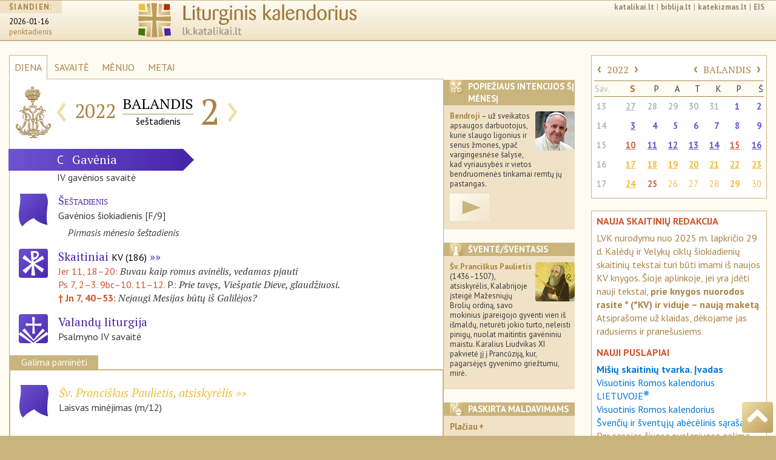

--- FILE ---
content_type: text/html; charset=UTF-8
request_url: https://lk.katalikai.lt/2022/04/02
body_size: 10555
content:
<!DOCTYPE html>
<html lang="lt">
  <head>
    <!-- Required meta tags always come first -->
    <base href="https://lk.katalikai.lt/">
    <meta charset="utf-8">
    <meta name="viewport" content="width=device-width, initial-scale=1, shrink-to-fit=no">
    <meta http-equiv="x-ua-compatible" content="ie=edge">
    <meta name="apple-mobile-web-app-capable" content="yes">
    <meta name="mobile-web-app-capable" content="yes">
    <meta name="apple-mobile-web-app-status-bar-style" content="black-translucent">
	<link rel="manifest" href="/manifest.json">

	<title>LK.katalikai.lt</title>
    <link href="project/liturginis-kalendorius.ico" rel="shortcut icon" type="image/x-icon">
    <link rel="icon" type="image/png" href="lk_icon16x16.png" sizes="16x16">
     <link rel="icon" type="image/png" href="lk_icon32x32.png" sizes="32x32">
     <link rel="icon" type="image/png" href="lk_icon36x36.png" sizes="36x36">
     <link rel="icon" type="image/png" href="lk_icon48x48.png" sizes="48x48">
     <link rel="icon" type="image/png" href="lk_icon72x72.png" sizes="72x72">
     <link rel="icon" type="image/png" href="lk_icon96x96.png" sizes="96x96">
    <link rel="apple-touch-icon" href="lk_icon120x120.png" />
	<link rel="apple-touch-icon" href="lk_icon152x152.png"  sizes="152x152" />
	<link rel="apple-touch-icon" href="lk_icon167x167.png" sizes="167x167" />
	<link rel="apple-touch-icon" href="lk_icon180x180.png" sizes="180x180" />
	<link rel="icon" type="image/png" href="lk_icon128x128.png" sizes="128x128" />
	<link rel="icon" type="image/png" href="lk_icon144x144.png" sizes="144x144" />
	<link rel="icon" type="image/png" href="lk_icon192x192.png" sizes="192x192" />
	<link rel="icon" type="image/png" href="lk_icon196x196.png" sizes="196x196" />
    <link rel="icon" type="image/png" href="lk_icon228x228.png" sizes="228x228">
   <meta name="msapplication-square310x310logo" content="lk_icon310x310.png">
    <!--link href="project/liturginis-kalendorius.ico" rel="shortcut icon" type="image/x-icon"-->
	<link href='https://fonts.googleapis.com/css?family=PT+Sans:400,400italic,700,700italic|PT+Sans+Narrow:400,700|PT+Serif:400,400italic,700,700italic&subset=latin-ext' rel='stylesheet' type='text/css'>

	<!-- Bootstrap CSS -->
    <link rel="stylesheet" href="vendor/bs4/css/bootstrap.css">   
    <link rel="stylesheet" href="vendor/font-awesome/css/font-awesome.min.css">
	<link rel="stylesheet" href="project/css/lkalendorius.css">
    <link rel="canonical" href="https://lk.katalikai.lt" />
	<style type="text/css">
	
	</style>

	<!-- Add a "gradientt" class to all your elements that have a gradient, 
and add the following override to your HTML to complete the IE9 support: -->
	<!--[if gte IE 9]
		<style type="text/css">
		.gradient {
		filter: none;
		}
	</style>
<![endif]-->
<script async src="https://www.googletagmanager.com/gtag/js?id=UA-136775479-3"></script><script>window.dataLayer = window.dataLayer || [];function gtag(){dataLayer.push(arguments);}gtag("js", new Date());gtag('config', 'UA-136775479-3');</script>
  </head>

<body>
    <div class="container-fluid all">
      <header id="top" class="header">
		<!-- cia incl_header begin -->
		
<!-- INCLUDO po incl_header pradzia -->

        <div class="container-fluid">
            <div class="row">

		<div class="hidden-xs-down col-sm-2">
                    <div class="siandien">
                        <h5><span>ŠIANDIEN:</span></h5>
                        <p>
                            <span class="data">
                                <a href="http://lk.katalikai.lt">2026-01-16</a>
                            </span><br />
                            <span class="savdiena">penktadienis</span>
                        </p>
                    </div>
		</div>
                
		<div class="col-xs-6 col-sm-8 col-md-6">
                    <div class="logo"><a href="/"><img src="project/img/liturginis-kalendorius_logo.svg" class="img-fluid"></a></div>
		</div>
                
		<div class="col-sm-1 col-md-4 hidden-md-down">
			<div class="links"><a href="http://katalikai.lt">katalikai.lt</a>|<a href="http://biblija.lt">biblija.lt</a>|<a href="https://katekizmas.lt">katekizmas.lt</a>|<a href="http://eis.katalikai.lt">EIS</a></div>
			<div class="clearfix"></div>
			<div class="paieska"><!--<img src="project/img/paieska.svg" class="icon_small">--></div>
		</div>
		<div class="col-xs-6 col-sm-2 col-md-4 hidden-lg-up">
			<!--<nav class="nav_header"><a href="" class="rudas kampai4">≡</a></nav>-->

<!-- Navigation pjd-->
		<!--<a id="menu-toggle" href="#" class="btn btn-meniu btn-lg toggle"><i class="fa fa-bars">≡</i></a>-->
			<nav class="nav_header"><a id="menu-toggle" href="#" class="rmeniu rudas kampai4 toggle" alt="meniu" title="meniu"><img class="icon_size" src="project/img/meniu-i.svg"></a></nav>
			<nav id="sidebar-wrapper">
				<ul class="sidebar-nav">
				<!--<a id="menu-close" href="#" class="btn btn-meniua btn-lg pull-right toggle">x<i class="fa fa-times"></i></a>-->
				<a id="menu-close" href="#" class="rmeniu_close rudas kampai4 pull-right toggle"><img class="icon_size" src="project/img/isjungti.svg" alt="Išjungti meniu" title="Išjungti meniu"></a>
				<li class="sidebar-brand">
				<a href="http://lk.katalikai.lt"  onclick = $("#menu-close").click(); >lk.katalikai.lt/siandien</a>
				</ul>

<!-- sidebar-nav_r  begin-->
		
            <div class="sidebar-nav_r">

		<div class="paieska"><!--<img src="project/img/paieska.svg" class="icon_small">--></div>
                
                <div id="calendar_place_side">
                </div>

		<h5 class="media-heading"><a  class="toggle-me" data-toggle="collapse" href="#liturginis-kalendorius-r" aria-expanded="false" aria-controls="liturginis-kalendorius-r"><img class="rudas kampai4 icon_media pull-left" src="project/img/lit-kalendorius-i.svg" alt="Apie liturginį katalikų kalendorių" title="Apie liturginį katalikų kalendorių. Įvadas"> Liturginis kalendorius</a></h5>
		<div class="collapse" id="liturginis-kalendorius-r">
			<ul class="nav">
				<li class="nav-item"><a class="nav-link" href="/lkalendorius/ivadas" onclick = $("#menu-close").click(); >Įvadas</a></li>
				<li class="nav-item"><a class="nav-link active" href="/lkalendorius/vrk_lt">Visuotinis Romos kalendorius LIETUVOJE</a></li>
				<li class="nav-item"><a class="nav-link" href="/lkalendorius/vrk">Visuotinis Romos kalendorius</a></li>
				<li class="nav-item"><a class="nav-link" href="/lkalendorius/kilnojamos-sventes">Kilnojamų švenčių lentelė</a></li>
                 <li class="nav-item"><a class="nav-link" href="/lkalendorius/dienu-pirmumo-lentele">Liturginių dienų pirmumo lentelė</a></li>
				<li class="nav-item"><a class="nav-link" href="/lkalendorius/maldavimu-dienos">Paskirtosios maldavimų dienos Lietuvoje</a></li>
				<li class="nav-item"><a class="nav-link" href="/lkalendorius/metai">Šventieji ir paskirtieji metai</a></li>
			</ul>
		</div><!-- .collapse end -->

		<div class="clearfix"></div>

		<h5 class="media-heading"><a class="toggle-me" data-toggle="collapse" href="#sventieji-r" aria-expanded="false" aria-controls="sventieji-r"><img class="rudas kampai4 icon_media pull-left" src="project/img/sventieji-i.svg" alt="Apie šventes ir šventuosius" title="Apie šventes ir šventuosius"> Šventės ir šventieji</a><br></h5>
		<div class="collapse" id="sventieji-r">
			<ul class="nav">
				<li class="nav-item"><a class="nav-link" href="/svent/abc"  onclick = $("#menu-close").click(); >Abėcėlinis sąrašas</a></li>
			</ul>
		</div><!-- .collapse end -->

		<div class="clearfix"></div>

		<hr class="linija">

		<h5 class="media-heading"><a class="toggle-me" data-toggle="collapse" href="#svetaine-r" aria-expanded="false" aria-controls="svetaine-r"><img class="rudas kampai4 icon_media pull-left" src="project/img/apie-svetaine.svg" alt="Apie svetainę. Projekto eiga" title="Apie svetainę. Projekto eiga"> Apie svetainę</a></h5>
		<div class="collapse" id="svetaine-r">
			<ul class="nav">
				<li class="nav-item"><a class="nav-link" href="/eiga" onclick = $("#menu-close").click(); >Projekto eiga</a></li>
				<li class="nav-item"><a class="nav-link" href="/santrumpos">Santrumpos ir ženklai</a></li>
				<li class="nav-item"><a class="nav-link" href="/puslapio-schema">Puslapio schema</a></li>
				<li class="nav-item"><a class="nav-link" href="/kurejai">Kūrėjai ir bendradarbiai</a></li>
				<li class="nav-item"><a class="nav-link" href="/remejai">Rėmėjai</a></li>
				<li class="nav-item"><a class="nav-link" href="/saltiniai-teises">Šaltiniai ir autorinės teisės</a></li>
				<li class="nav-item"><a class="nav-link" href="/logo">Svetainės logo</a></li>
			</ul>
		</div><!-- .collapse end -->

		<div class="clearfix"></div>

		<h5 class="media-heading"><a class="toggle-me" data-toggle="collapse" href="#leidiniai-r" aria-expanded="false" aria-controls="leidiniai-r"><img class="rudas kampai4 icon_media pull-left" src="project/img/bibliografija-i.svg" alt="Liturginiai leidiniai" title="Liturginiai leidiniai"> Liturginiai leidiniai</a></h5>
		<div class="collapse" id="leidiniai-r">
					<ul class="nav">
                        <li class="nav-item"><a class="nav-link" href="/leidiniai/misiolai" onclick = $("#menu-close").click(); >Mišiolai ir mišiolėliai</a></li>
						<li class="nav-item"><a class="nav-link" href="/leidiniai/apeigynai">Apeigynai</a></li>
						<li class="nav-item"><a class="nav-link" href="/leidiniai/brevijoriai">Brevijoriai</a></li>
						<li class="nav-item"><a class="nav-link" href="/leidiniai/maldynai">Maldynai</a></li>
						<li class="nav-item"><a class="nav-link" href="/leidiniai/giesmynai">Giesmynai</a></li>
						<li class="nav-item"><a class="nav-link" href="/leidiniai/kalendoriai">Kalendoriai</a></li>
						<li class="nav-item"><a class="nav-link" href="/leidiniai/vaikams">Periodinė ir vaikų literatūra</a></li>
						<li class="nav-item"><a class="nav-link" href="/leidiniai/lotynu">Pavyzdiniai leidimai lotynų kalba</a></li>
					</ul>
		</div><!-- .collapse end -->

		<div class="clearfix"></div>

		<h5 class="media-heading"><a class="toggle-me" data-toggle="collapse" href="#pagalba-r" aria-expanded="false" aria-controls="pagalba-r"><img class="rudas kampai4 icon_media pull-left" src="project/img/pagalba.svg" alt="Pagalba" title="Pagalba"> Pagalba</a></h5>
		<div class="collapse" id="pagalba-r">
			<ul class="nav">
				<li class="nav-item"><a class="nav-link" href="/pagalba/kaip-nurodyti" onclick = $("#menu-close").click(); >Kaip daryti nuorodas</a></li>
				<!--<li class="nav-item"><a class="nav-link" href="/index.php?id=27">Ką ir kaip įterpti savo svetainėje</a></li>-->
				<li class="nav-item"><a class="nav-link" href="/pagalba/senos-lenteles">Senosios skaitinių mėnesinės lentelės</a></li>
				<li class="nav-item"><a class="nav-link" href="/pagalba/bibliografija">Lietuvių bibliografija</a></li>
				<li class="nav-item"><a class="nav-link" href="/pagalba/saltiniai-internete">Šaltiniai internete</a></li>
			</ul>
		</div><!-- .collapse end -->

		<div class="clearfix"></div>

	      </div><!-- sidebar-nav_r end -->

    </nav><!-- #sidebar-wrapper end -->

<!-- Navigation pjd end-->

	      </div><!--- kolonele -->

	    </div><!-- row end -->
	 </div><!-- .container-fluid -->
<!-- INCLUDO incl_header end -->	    <!-- cia incl_header end -->
	  </header>

   <section class="dinamic dienaw">

	<div class="row">

	  <div class="col-xs-12 col-sm-8 col-lg-7">

		<ul class="dinamic_meniu nav nav-tabs">
			<li class="nav-item">
				<a class="nav-link active" href="/">DIENA</a>
			</li>
			<li class="nav-item">
				<a class="nav-link" href="/savaite">SAVAITĖ</a>
			</li>
			<li class="nav-item">
				<a class="nav-link" href="/menuo">MĖNUO</a>
			</li>
			<li class="nav-item">
				<a class="nav-link" href="/metai">METAI</a>
			</li>
			<li class="nav-item menesiukas">
				<a class="nav-link" href="#"><img src="project/img/menesiukas.svg" class="icon_xxs"></a>
			</li>
		</ul>

            <div class="remelis">

            <div class="datos_juosta">

                <div class="media">
                    <div class="media-left">
                        <div class="metu-icon_size"><div id="dedicated_carousel" class="carousel slide" data-ride="carousel" data-interval="2200"><div class="carousel-inner" role="listbox"><div class="carousel-item active"><img class="media-object metu-icon_size" src="project/img/paskirta/svc-marija.png" alt="Pirmąjį mėnesio šeštadienį – pamaldos Švč. M. Marijos garbei" title="Pirmąjį mėnesio šeštadienį – pamaldos Švč. M. Marijos garbei" /></div></div></div></div>                            <!--<img class="media-object metu-icon_size" border="0" src="" alt="" title="">-->
                    </div>
                    <div class="media-body">
                        <table class="table_dinamic_data">
                            <tr>
                                <td>
                                    <div class="dinamic_nav"><a href="/2022/04/01">‹</a></div>
                                </td>
                                <td class="paraste_left"><div class="dinamic_metai">2022</div></td>
                                <td class="paraste_left paraste_right"><div class="dinamic_menuo">BALANDIS</div>
                                    <div class="dinamic_savaitesd">šeštadienis</div>
                                </td>
                                <td class="paraste_right"><div class="dinamic_diena datos_parastes">2</div></td>
                                <td>
                                    <div class="dinamic_nav"><a href="/2022/04/03">›</a></div>
                                </td>
                            </tr>
                        </table>
                    </div>
                </div><!-- .media end -->

            </div><!-- datos_juosta end -->

            <!-- ikoneliu_juosta reponsive -->
            <div class="ikoneliu_juosta icon_display pull-right">

			<!-- Nav tabs ikoneliu_juostai -->
			<ul class="nav nav-tabs pull-right" role="tablist">

			   				<li class="nav-item" role="presentation" ><a href="#intencijos" aria-controls="intencijos" role="tab" data-toggle="tab"><img src="project/img/intencijos-i.svg" class="rudas kampai4 icon_xs"></a></li>
			   
			   				<li class="nav-item" role="presentation"><a href="#sventasis" aria-controls="sventasis" role="tab" data-toggle="tab"><img src="project/img/sventasis-i.svg" class="rudas kampai4 icon_xs"></a></li>
			   				
				<!--<li class="nav-item" role="presentation"><a href="#sventieji" aria-controls="sventieji" role="tab" data-toggle="tab"><img src="project/img/sventieji-i.svg" class="rudas kampai4 icon_xs"></a></li>-->

			   				<li class="nav-item" role="presentation"><a href="#maldavimai" aria-controls="maldavimai" role="tab" data-toggle="tab"><img src="project/img/maldavimai-i.svg" class="rudas kampai4 icon_xs"></a></li>
			                                   
                                                                
                                				<li class="nav-item" role="presentation"><a href="#eilinis" aria-controls="eilinis" role="tab" data-toggle="tab"><img src="project/img/lit-kalendorius-i.svg" class="violetas kampai4 icon_xs"></a></li>
                                				<li class="nav-item" role="presentation" class="active"><a href="#close_min" aria-controls="close_min" role="tab" data-toggle="tab"><img src="project/img/isjungti.svg" class="rusvai kampai4 icon_xs"></a></a></li>
			</ul>
			<div class="clearfix"></div>
			<!-- Tab panes ikoneliu_juostai -->
			<div class="tab-content">
			
							<div role="tabpanel" class="tab-pane" id="intencijos">
					<div class="rudai"><img src="project/img/intencijos-i.svg" class="lipd_icon icon_xs rudas kampai4" /><h4>Popiežiaus intencijos šį mėnesį</h4></div>

					<p><img class="kampai4 lipd_foto" src="project/img/popieziaus_malda2.jpg" align="right"><strong>Bendroji</strong> – už sveikatos apsaugos darbuotojus, kurie slaugo ligonius ir senus žmones, ypač vargingesnėse šalyse, kad vyriausybės ir vietos bendruomenės tinkamai remtų jų pastangas. </p>

<p><a class="video-link" href="https://youtu.be/89Nhx1CTQek" target="_blank"><img src="project/img/logo/video1.png" align=""></a></p>
				</div>
			
                            				<div role="tabpanel" class="tab-pane" id="sventasis">
                                    <div class="rudai">
                                        <img src="project/img/sventasis-i.svg" class="lipd_icon icon_xs rudas kampai4" /><h4>Šventė/šventasis</h4>
                                    </div>
                                    <div class="saint_cel_description"><p><a class="img_dr" href="#_d"><img class="kampai4 lipd_foto" src="project/img/sv/04-02_pranciskus-paulietis.jpg"><span><img src="project/img/sv/04-02_pranciskus-paulietis_d.jpg">Šv. Pranciškus Paulietis (1436–1507)</span></a></p>
<p><strong>Šv. Pranciškus Paulietis</strong> (1436–1507), atsiskyrėlis, Kalabrijoje įsteigė Mažesniųjų Brolių ordiną, savo mokinius įpareigojo gyventi vien iš išmaldų, neturėti jokio turto, neleisti pinigų, nuolat maitintis gavėniniu maistu. Karalius Liudvikas XI pakvietė jį į Prancūziją, kur, pagarsėjęs gyvenimo griežtumu, mirė.</p></div>				</div>
                            
				<!--<div role="tabpanel" class="tab-pane" id="sventieji">
					<div class="rudai"><img src="project/img/sventieji-i.svg" class="lipd_icon icon_xs rudas kampai4" /><h4>Dienos šventieji</h4></div>
					<h5>Gegužė</h5>
					<ol class="men_sventieji" start="1">
						<li>Šv. Petras Sebastietis, vysk. (†391)<br />
						Julijonas ir Bazilė, kankiniai († apie 305).</li>
						<li>Šv.Joakimas ir Ona</li>
					</ol>
				</div>-->
							<div role="tabpanel" class="tab-pane" id="maldavimai">
                    <div class="rudai"><img src="project/img/maldavimai-i.svg" class="lipd_icon icon_xs rudas kampai4" /><h4>Paskirta maldavimams</h4></div>

					<p><b>Pirmasis mėnesio šeštadienis</b><br /><p><img class="lipp65_foto kampai4" src="project/img/paskirta/svc-marija.png" align="right"></p>
<p>Pirmąjį mėnesio šeštadienį kalbama <a href="http://katalikai.lt/index.php?id=180">Švč. Mergelės Marijos litanija (LM, 262) ir Pasiaukojimo malda („Marija, galingoji Mergele...“)</a>.</p>
<div class="clearfix"></div></p>
				</div>
			                                
                                                                
				<div role="tabpanel" class="tab-pane" id="eilinis">
                     <div class="violetai"><img src="project/img/lit-kalendorius-i.svg" class="lipd_icon icon_xs violetas kampai4" /><h4>Gavėnia&nbsp;&nbsp;&nbsp;&nbsp;&nbsp;&nbsp;&nbsp;</h4></div>                                    
                     <p>„Gavėnia skirta pasirengti Velykoms. Todėl gavėnios liturgija tiek Krikštui palaipsniui besiruošiančius katechumenus, tiek Krikštą prisimenančius bei atgailaujančius tikinčiuosius rengia Velykų paslapčiai švęsti. Gavėnia trunka nuo Pelenų trečiadienio iki Paskutinės Vakarienės Mišių pradžios“ (AC, 27–28).</p>				</div>
                                
                                                                
				<div role="tabpanel" class="tab-pane  active" id="close_min"></div>
			</div><!-- tab-content ikoneliu_juostai end -->

            </div><!-- ikoneliu_juosta responsive end -->

		<div class="clearfix"></div>
                
                
		<div class="laikotarpio_juosta lvioletas"><!--pvz.: lzalias-->
                    <span class="sekm_raide">C</span>
                    <span class="laikotarpis">Gavėnia&nbsp;&nbsp;&nbsp;&nbsp;&nbsp;&nbsp;&nbsp;</span>
                    <span class="siok_raide">&nbsp;</span>
		</div><!-- laikotarpio_juosta end -->

                <div class="laikotarpio_rod rod-violeta"></div><!--pvz.: rod-zalia-->

                <div class="clearfix"></div>

		<div class="savaite paraste">IV gavėnios savaitė</div>

			<!--<div class="paraste dmetas ryte"></div> -->

		<div class="dienos_lentele">

                    <!-- liturgine diena  -->
                    <div class="media">
                        <div class="media-left">
                            <!--<a href="#">-->
                            <img class="media-object icon_size violetas" src="project/img/veliavele-i.svg" alt="Liturginis šventimo pavadinimas" title="Liturginis šventimo pavadinimas">
                            <!--</a>-->
                        </div>
				
                        <div class="media-body">
                            <p class="lit-pav violeta svente ">
                                Šeštadienis                            </p>
                            <p>
                                Gavėnios šiokiadienis 
                                 [F/9]                            </p>
                            <p class="paskirtoji">Pirmasis mėnesio šeštadienis</p>
                        </div>
                    </div><!-- .media liturgine diena end -->
                    
                                        
                                        
                                        
                    <!-- skaitiniai  -->
                    <div class="media">
                        <div class="media-left">
                            <a href="/_dls/kv/abc_04gav_6.html">
                                <img class="media-object icon_size kampai4 violetas" src="project/img/skaitiniai-i.svg" alt="Liturginiai Mišių skaitiniai" title="Liturginiai Mišių skaitiniai">
                            </a>
                        </div>
                        <div class="media-body">
                            <p class="lit-pav violeta">
                                    <a href="/_dls/kv/abc_04gav_6.html">Skaitiniai <span>KV (186)</span></a>
                            </p>
                            <div class="skaitiniai">
                                    
                                                                    <p>
                                    <a href="http://biblija.lt/index.aspx?cmp=reading&doc=BiblijaRKK1998_Jer_11,18-20">Jer 11, 18–20: </a> 
                                    <span class="antrastele">Buvau kaip romus avinėlis, vedamas pjauti</span></p>
                                    
                                                                        
                                                                    <p>
                                    <a href="http://biblija.lt/index.aspx?cmp=reading&doc=BiblijaRKK1998_Ps_7,2-3.9-10.11-12">Ps 7, 2–3. 9bc–10. 11–12.</a> 
                                    P.: <span class="antrastele">Prie tavęs, Viešpatie Dieve, glaudžiuosi.</span></p>
                                    
                                                                        
                                                                    
                                                                
                                <p>                                    
                                    <b><a href="http://biblija.lt/index.aspx?cmp=reading&doc=BiblijaRKK1998_Jn_7,40-53">† Jn 7, 40–53: </a></b> 
                                    <span class="antrastele">Nejaugi Mesijas būtų iš Galilėjos?</span>
                                                                    </p>
                                    
                                                                    
                                                                
                            </div><!-- skaitiniai end -->
                            
                                                        
                            
                        </div><!-- .media-body skatiniai -->
                    </div><!-- .media skaitiniai end -->
                    

                        			<!-- valandos  -->
			<div class="media">
                            <div class="media-left">  
                                <a href="https://vl.katalikai.lt/?data=2022-04-02">                                <img class="media-object icon_size kampai4 violetas" src="project/img/psalmes-i.svg" alt="Valandų liturgija" title="Valandų liturgija">                                
                                </a>                            </div>
                            <div class="media-body">
                                <p class="lit-pav violeta">Valandų liturgija</p>
                                <p>
                                Psalmyno IV savaitė                                </p>
                            </div>
			</div><!-- .media valandos end -->
                                                
 
                        
                        </div><!-- pagr dienos_lentele end -->                                                                        
                        
                                                
                                                
                                                <div class="arba_div">
                            <h5>Galima paminėti</h5>
                          
                            <div class="dienos_lentele arba">
                                <div class="media">
                                    <div class="media-left">
                                        <a href="#">
                                        <img class="media-object icon_size violetas" src="project/img/veliavele-i.svg" alt="Liturginis šventimo pavadinimas" title="Liturginis šventimo pavadinimas">
                                        </a>
                                    </div>
                                    <div class="media-body">
                                        <p><span class="lit-pav geltona laisvas"><a class = "to_saint" href="/04-02/sv-pranciskus-paulietis">Šv. Pranciškus Paulietis, atsiskyrėlis</a></span><br />
                                        Laisvas minėjimas (m/12)</p>
                                    </div>
                                </div>                                
                            </div>
                                                </div> <!-- .arba_div end -->
                                                
                                                
                <!-- </div> dienos_lentele end -->
                
                                
          
                                    
            </div><!-- remelis end -->
	  </div><!-- pagrindine kolonele -->

	  <div class="hidden-xs-down col-sm-4 col-lg-2">
                		<div class="lipdukas kampai2 p-intencijos">
			<div class="rudai"><img src="project/img/intencijos-i.svg" class="lipd_icon icon_xs rudas kampai4" /><h4>Popiežiaus intencijos šį mėnesį</h4></div>

                        <p><img class="kampai4 lipd_foto" src="project/img/popieziaus_malda2.jpg" align="right"><strong>Bendroji</strong> – už sveikatos apsaugos darbuotojus, kurie slaugo ligonius ir senus žmones, ypač vargingesnėse šalyse, kad vyriausybės ir vietos bendruomenės tinkamai remtų jų pastangas. </p>

<p><a class="video-link" href="https://youtu.be/89Nhx1CTQek" target="_blank"><img src="project/img/logo/video1.png" align=""></a></p>		</div><!-- .lipdukas end -->
                                
                		<div class="lipdukas kampai2">
			<div class="rudai"><img src="project/img/sventasis-i.svg" class="lipd_icon icon_xs rudas kampai4" /><h4>Šventė/šventasis</h4></div>
                <div class="saint_cel_description"><p><a class="img_dr" href="#_d"><img class="kampai4 lipd_foto" src="project/img/sv/04-02_pranciskus-paulietis.jpg"><span><img src="project/img/sv/04-02_pranciskus-paulietis_d.jpg">Šv. Pranciškus Paulietis (1436–1507)</span></a></p>
<p><strong>Šv. Pranciškus Paulietis</strong> (1436–1507), atsiskyrėlis, Kalabrijoje įsteigė Mažesniųjų Brolių ordiną, savo mokinius įpareigojo gyventi vien iš išmaldų, neturėti jokio turto, neleisti pinigų, nuolat maitintis gavėniniu maistu. Karalius Liudvikas XI pakvietė jį į Prancūziją, kur, pagarsėjęs gyvenimo griežtumu, mirė.</p></div>		</div><!-- .lipdukas end -->
                

                	  	<div class="lipdukas kampai2">
			<div class="rudai">
                            <img src="project/img/maldavimai-i.svg" class="lipd_icon icon_xs rudas kampai4" /><h4>Paskirta maldavimams</h4>
                        </div>
			<h5><a class="toggle-me" data-toggle="collapse" href="#paskirtoji_diena" aria-expanded="false" aria-controls="paskirtoji_diena">Plačiau</a></h5>
				<div class="collapse" id="paskirtoji_diena">                                
                                    <p>
                                        <p><b>Pirmasis mėnesio šeštadienis</b><br /><p><img class="lipp65_foto kampai4" src="project/img/paskirta/svc-marija.png" align="right"></p>
<p>Pirmąjį mėnesio šeštadienį kalbama <a href="http://katalikai.lt/index.php?id=180">Švč. Mergelės Marijos litanija (LM, 262) ir Pasiaukojimo malda („Marija, galingoji Mergele...“)</a>.</p>
<div class="clearfix"></div></p>                                    </p>
				</div><!-- #paskirtoji_diena .collapse --> 
                                
		</div><!-- .lipdukas end -->
                
                
                                
		<div class="lipdukas kampai2">
                    <div class="violetai">
                        <img src="project/img/lit-kalendorius-i.svg" class="lipd_icon icon_xs violetas kampai4" /><h4>Gavėnia&nbsp;&nbsp;&nbsp;&nbsp;&nbsp;&nbsp;&nbsp;<!--Eilinis laikas--></h4>
                    </div>
                    <h5><a class="toggle-me" data-toggle="collapse" href="#eilinis_laikas" aria-expanded="false" aria-controls="eilinis_laikas">Plačiau</a></h5>
                    <div class="collapse" id="eilinis_laikas">                        
                        <p>„Gavėnia skirta pasirengti Velykoms. Todėl gavėnios liturgija tiek Krikštui palaipsniui besiruošiančius katechumenus, tiek Krikštą prisimenančius bei atgailaujančius tikinčiuosius rengia Velykų paslapčiai švęsti. Gavėnia trunka nuo Pelenų trečiadienio iki Paskutinės Vakarienės Mišių pradžios“ (AC, 27–28).</p>                    </div><!-- #eilinis_laikas .collapse --> 
		</div><!-- .lipdukas end -->
                
                                
		<p>&nbsp;</p>

	  </div><!-- lipdukai-visi end -->

	  <div class="hidden-md-down col-lg-3">
              
              <div id="calendar_place_main">
              <div class="menesiukas_side" id="calendar_box" data-yr-cur="2026" data-mn-cur="1" data-day-cur="16">
                  <table class="table">
               <tbody>
    
        <tr  class="acal_nav">
            <th colspan="3">
                <a href="#" id="yr_prev" class="acal_nav-r" data-yr-prev="2021" data-mn-prev="4" data-day-prev="2">‹</a>
                <a href="index.php?id=23&mt=2022&mno=4&dno=2" class="mm">2022</a>
                <a href="#" id="yr_next" class="acal_nav-r" data-yr-next="2023" data-mn-next="4" data-day-next="2">›</a>
            </th>
            <th colspan="5" style="text-align: right">
                <a href="#" id="mn_prev" class="acal_nav-r" data-yrm-prev="2022" data-mnm-prev="3" data-daym-prev="2">‹</a>
                <a href="index.php?id=22&mt=2022&mn=4&dno=2" class="mm">BALANDIS</a>
                <a href="#" id="mn_next" class="acal_nav-r" data-yrm-next="2022" data-mnm-next="5" data-daym-next="2">›</a>
            </th>
        </tr>
        <tr>
            <td class="apav asav">Sav.</th>
            <td class="apav s8"><b>S</b></th>
            <td class="apav">P</th>
            <td class="apav">A</th>
	    <td class="apav">T</th>
            <td class="apav">K</th>
            <td class="apav">P</th>
	    <td class="apav">Š</th>
        </tr><tr><th scope="row" class="asav"><a href="index.php?id=21&mt=2022&sv=13&mno=3&dno=28">13</a></th><td class="s8 kitasm"><a href="/2022/03/27" class=" rozine iskilme has-tether" data-toggle="tooltip" data-placement="left" data-html="true" class="red-tooltip" title="IV Gavėnios sekmadienis (Laetare)">27</a></td><td class=" kitasm"><a href="/2022/03/28" class=" violeta svente has-tether" data-toggle="tooltip" data-placement="left" data-html="true" class="red-tooltip" title="Pirmadienis. Gavėnios šiokiadienis">28</a></td><td class=" kitasm"><a href="/2022/03/29" class=" violeta svente has-tether" data-toggle="tooltip" data-placement="left" data-html="true" class="red-tooltip" title="Antradienis. Gavėnios šiokiadienis">29</a></td><td class=" kitasm"><a href="/2022/03/30" class=" violeta svente has-tether" data-toggle="tooltip" data-placement="left" data-html="true" class="red-tooltip" title="Trečiadienis. Gavėnios šiokiadienis">30</a></td><td class=" kitasm"><a href="/2022/03/31" class=" violeta svente has-tether" data-toggle="tooltip" data-placement="left" data-html="true" class="red-tooltip" title="Ketvirtadienis. Gavėnios šiokiadienis">31</a></td><td ><a href="/2022/04/01" class=" violeta svente has-tether" data-toggle="tooltip" data-placement="left" data-html="true" class="red-tooltip" title="Penktadienis. Gavėnios šiokiadienis">1</a></td><td ><a href="/2022/04/02" class=" violeta svente has-tether" data-toggle="tooltip" data-placement="left" data-html="true" class="red-tooltip" title="Šeštadienis. Gavėnios šiokiadienis">2</a></td></tr><tr><th scope="row" class="asav"><a href="index.php?id=21&mt=2022&sv=14&mno=4&dno=4">14</a></th><td class="s8 "><a href="/2022/04/03" class=" violeta iskilme has-tether" data-toggle="tooltip" data-placement="left" data-html="true" class="red-tooltip" title="V Gavėnios sekmadienis">3</a></td><td ><a href="/2022/04/04" class=" violeta svente has-tether" data-toggle="tooltip" data-placement="left" data-html="true" class="red-tooltip" title="Pirmadienis. Gavėnios šiokiadienis">4</a></td><td ><a href="/2022/04/05" class=" violeta svente has-tether" data-toggle="tooltip" data-placement="left" data-html="true" class="red-tooltip" title="Antradienis. Gavėnios šiokiadienis">5</a></td><td ><a href="/2022/04/06" class=" violeta svente has-tether" data-toggle="tooltip" data-placement="left" data-html="true" class="red-tooltip" title="Trečiadienis. Gavėnios šiokiadienis">6</a></td><td ><a href="/2022/04/07" class=" violeta svente has-tether" data-toggle="tooltip" data-placement="left" data-html="true" class="red-tooltip" title="Ketvirtadienis. Gavėnios šiokiadienis">7</a></td><td ><a href="/2022/04/08" class=" violeta svente has-tether" data-toggle="tooltip" data-placement="left" data-html="true" class="red-tooltip" title="Penktadienis. Gavėnios šiokiadienis">8</a></td><td ><a href="/2022/04/09" class=" violeta svente has-tether" data-toggle="tooltip" data-placement="left" data-html="true" class="red-tooltip" title="Šeštadienis. Gavėnios šiokiadienis">9</a></td></tr><tr><th scope="row" class="asav"><a href="index.php?id=21&mt=2022&sv=15&mno=4&dno=11">15</a></th><td class="s8 "><a href="/2022/04/10" class=" raudona iskilme has-tether" data-toggle="tooltip" data-placement="left" data-html="true" class="red-tooltip" title="Kristaus Kančios (Verbų) sekmadienis. Iškilmė">10</a></td><td ><a href="/2022/04/11" class=" violeta iskilme has-tether" data-toggle="tooltip" data-placement="left" data-html="true" class="red-tooltip" title="Didysis Pirmadienis. Didžiosios savaitės šiokiadienis">11</a></td><td ><a href="/2022/04/12" class=" violeta iskilme has-tether" data-toggle="tooltip" data-placement="left" data-html="true" class="red-tooltip" title="Didysis Antradienis. Didžiosios savaitės šiokiadienis">12</a></td><td ><a href="/2022/04/13" class=" violeta iskilme has-tether" data-toggle="tooltip" data-placement="left" data-html="true" class="red-tooltip" title="Didysis Trečiadienis. Didžiosios savaitės šiokiadienis">13</a></td><td ><a href="/2022/04/14" class=" violeta iskilme has-tether" data-toggle="tooltip" data-placement="left" data-html="true" class="red-tooltip" title="Didysis Ketvirtadienis. Didžiosios savaitės šiokiadienis">14</a></td><td ><a href="/2022/04/15" class=" raudona iskilme has-tether" data-toggle="tooltip" data-placement="left" data-html="true" class="red-tooltip" title="Didysis Penktadienis. Didžiojo Tridienio penktadienis">15</a></td><td ><a href="/2022/04/16" class=" violeta iskilme has-tether" data-toggle="tooltip" data-placement="left" data-html="true" class="red-tooltip" title="Didysis Šeštadienis. Didžiojo Tridienio šeštadienis">16</a></td></tr><tr><th scope="row" class="asav"><a href="index.php?id=21&mt=2022&sv=16&mno=4&dno=18">16</a></th><td class="s8 "><a href="/2022/04/17" class=" geltona iskilme has-tether" data-toggle="tooltip" data-placement="left" data-html="true" class="red-tooltip" title="Viešpaties Jėzaus Kristaus Prisikėlimas (Velykos). Iškilmė">17</a></td><td ><a href="/2022/04/18" class=" geltona iskilme has-tether" data-toggle="tooltip" data-placement="left" data-html="true" class="red-tooltip" title="Velykų antroji diena. Velykų aštuondienio šiokiadienis">18</a></td><td ><a href="/2022/04/19" class=" geltona iskilme has-tether" data-toggle="tooltip" data-placement="left" data-html="true" class="red-tooltip" title="Velykų trečioji diena. Velykų aštuondienio šiokiadienis">19</a></td><td ><a href="/2022/04/20" class=" geltona iskilme has-tether" data-toggle="tooltip" data-placement="left" data-html="true" class="red-tooltip" title="Velykų ketvirtoji diena. Velykų aštuondienio šiokiadienis">20</a></td><td ><a href="/2022/04/21" class=" geltona iskilme has-tether" data-toggle="tooltip" data-placement="left" data-html="true" class="red-tooltip" title="Velykų penktoji diena. Velykų aštuondienio šiokiadienis">21</a></td><td ><a href="/2022/04/22" class=" geltona iskilme has-tether" data-toggle="tooltip" data-placement="left" data-html="true" class="red-tooltip" title="Velykų šeštoji diena. Velykų aštuondienio šiokiadienis">22</a></td><td ><a href="/2022/04/23" class=" geltona iskilme has-tether" data-toggle="tooltip" data-placement="left" data-html="true" class="red-tooltip" title="Velykų septintoji diena. Velykų aštuondienio šiokiadienis">23</a></td></tr><tr><th scope="row" class="asav"><a href="index.php?id=21&mt=2022&sv=17&mno=4&dno=25">17</a></th><td class="s8 "><a href="/2022/04/24" class=" geltona iskilme has-tether" data-toggle="tooltip" data-placement="left" data-html="true" class="red-tooltip" title="II Velykų sekmadienis – Atvelykis (Dievo Gailestingumo sekmadienis)">24</a></td><td ><a href="/2022/04/25" class=" raudona svente has-tether" data-toggle="tooltip" data-placement="left" data-html="true" class="red-tooltip" title="Šv. Morkus, evangelistas. Šventė">25</a></td><td ><a href="/2022/04/26" class=" geltona  has-tether" data-toggle="tooltip" data-placement="left" data-html="true" class="red-tooltip" title="Antradienis. Velykų laiko šiokiadienis">26</a></td><td ><a href="/2022/04/27" class=" geltona  has-tether" data-toggle="tooltip" data-placement="left" data-html="true" class="red-tooltip" title="Trečiadienis. Velykų laiko šiokiadienis">27</a></td><td ><a href="/2022/04/28" class=" geltona  has-tether" data-toggle="tooltip" data-placement="left" data-html="true" class="red-tooltip" title="Ketvirtadienis. Velykų laiko šiokiadienis">28</a></td><td ><a href="/2022/04/29" class=" geltona svente has-tether" data-toggle="tooltip" data-placement="left" data-html="true" class="red-tooltip" title="Šv. Kotryna Sienietė, mergelė, Bažnyčios mokytoja, Europos globėja. Šventė">29</a></td><td ><a href="/2022/04/30" class=" geltona  has-tether" data-toggle="tooltip" data-placement="left" data-html="true" class="red-tooltip" title="Šeštadienis. Velykų laiko šiokiadienis">30</a></td></tr></tbody></table>              </div>
              </div>

		<aside class="aside">
	      <!-- cia incl_aside begin -->
			
<!-- INCLUDO incl_aside pradzia -->

		<div class="aktualijos_side">

            <h6><b style="color:#d1542a">NAUJA SKAITINIŲ REDAKCIJA </b></h6>
            <p>LVK nurodymu nuo 2025 m. lapkričio 29 d. Kalėdų ir Velykų ciklų šiokiadienių skaitinių tekstai turi būti imami iš naujos KV knygos. Šioje aplinkoje, jei yra įdėti nauji tekstai, <b>prie knygos nuorodos rasite * (*KV) ir viduje – naują maketą</b>. Atsiprašome už klaidas, dėkojame jas radusiems ir pranešusiems.</p>

			<h6><b style="color:#d1542a">NAUJI PUSLAPIAI</b></h6>
            <p><a href="/skaitiniai/ivadas"><b>Mišių skaitinių tvarka. Įvadas</b></a><br />
            <a href="/lkalendorius/vrk_lt">Visuotinis Romos kalendorius LIETUVOJE<sup>❋</sup></a><br />
            <a href="/lkalendorius/vrk">Visuotinis Romos kalendorius</a><br /> 
            <a href="/svent/abc">Švenčių ir šventųjų abėcėlinis sąrašas</a><br>
            Per sąsajas šiuose puslapiuose galima patekti į konkrečiai šventei ar šventajam skirtą puslapį, pvz. <a href="/09-08/svc-marijos-gimimas">Švč . M. Marijos Gimimas</a>.</p>
            <h6><b>PRADEDANTIEMS</b></h6>
			<p>Naršyti galima <b>2000-01-01 iki 2037-01-01</b>.<br />
			Išsamiai apie dienos liturgiją – DIENOS puslapyje. Kitos lentelės skirtos apžvalgai.<br />
			Jums gali praversti <a href="/puslapio-schema">LK dienos puslapio schema</a>.</p> 
		
		</div>
		<nav class="nav_side">
		
			<div class="media">
				<div class="media-left">
					<a href="#">
				    <img class="media-object rudas kampai4 nav_icon img-fluid" src="project/img/lit-kalendorius-i.svg" alt="Apie liturginį katalikų kalendorių" title="Apie liturginį katalikų kalendorių. Įvadas">
					</a>
				</div>
				<div class="media-body">
					<h5 class="media-heading"><a  class="toggle-me" data-toggle="collapse" href="#liturginis-kalendorius" aria-expanded="false" aria-controls="liturginis-kalendorius">Liturginis kalendorius</a></h5>
					<div class="collapse" id="liturginis-kalendorius">
					<ul class="nav">
						<li class="nav-item"><a class="nav-link" href="/lkalendorius/ivadas">Įvadas</a></li>
						<li class="nav-item"><a class="nav-link active" href="/lkalendorius/vrk_lt">Visuotinis Romos kalendorius LIETUVOJE</a></li>
						<li class="nav-item"><a class="nav-link" href="/lkalendorius/vrk">Visuotinis Romos kalendorius</a></li>
						<li class="nav-item"><a class="nav-link" href="/lkalendorius/kilnojamos-sventes">Kilnojamų švenčių lentelė</a></li>
						<li class="nav-item"><a class="nav-link" href="/lkalendorius/dienu-pirmumo-lentele">Liturginių dienų pirmumo lentelė</a></li>
                        <li class="nav-item"><a class="nav-link" href="/lkalendorius/maldavimu-dienos">Paskirtosios maldavimų dienos Lietuvoje</a></li>
						<li class="nav-item"><a class="nav-link" href="/lkalendorius/metai">Šventieji ir paskirtieji metai</a></li>
					</ul>
					</div>
				</div>
			</div><!-- .media end -->

			<div class="media">
				<div class="media-left">
					<a href="#">
				    <img class="media-object rudas kampai4 nav_icon img-fluid" src="project/img/sventieji-i.svg" alt="Apie šventes ir šventuosius" title="Apie šventes ir šventuosius. Įvadas">
					</a>
				</div>
				<div class="media-body">
					<h5 class="media-heading"><a class="toggle-me" data-toggle="collapse" href="#sventieji" aria-expanded="false" aria-controls="sventieji">Šventės ir šventieji</a></h5>
					<div class="collapse" id="sventieji">
					<ul class="nav">
						<!--li class="nav-item"><a class="nav-link" href="/svent/ivadas">Įvadas</a></li-->
						<!--li class="nav-item"><a class="nav-link" href="">Kalendorinis sąrašas</a></li-->
						<li class="nav-item"><a class="nav-link" href="/svent/abc">Abėcėlinis sąrašas ir šventimo data</a></li>
					</ul>
					</div>
				</div>
			</div><!-- .media end -->

			<div class="media">
				<div class="media-left">
					<a href="#">
				    <img class="media-object rudas kampai4 nav_icon img-fluid" src="project/img/skaitiniai-i.svg" alt="Apie Mišių skaitinius" title="Apie Mišių skaitinius. Įvadas">
					</a>
				</div>
				<div class="media-body">
					<h5 class="media-heading"><a class="toggle-me" data-toggle="collapse" href="#skaitiniai" aria-expanded="false" aria-controls="skaitiniai">Skaitiniai</a></h5>
					<div class="collapse" id="skaitiniai">
					<ul class="nav">
						<li class="nav-item"><a class="nav-link" href="/skaitiniai/ivadas">MIšių skaitinių tvarka. Įvadas</a></li>
					</ul>
					</div>
				</div>
			</div><!-- .media end -->

			<div class="media">
				<div class="media-left">
					<a href="#">
				    <img class="media-object rudas kampai4 nav_icon img-fluid" src="project/img/misios-i.svg" alt="Apie Mišių maldas" title="Apie Mišių maldas. Įvadas">
					</a>
				</div>
				<div class="media-body">
					<h5 class="media-heading"><a class="toggle-me" data-toggle="collapse" href="#misios" aria-expanded="false" aria-controls="misios">Mišios</a></h5>
					<div class="collapse" id="misios">
					<ul class="nav">
						<li class="nav-item"><a class="nav-link" href="/misios/ivadas">Įvadas</a></li>
					</ul>
					</div>
				</div>
			</div><!-- .media end -->

			<div class="media">
				<div class="media-left">
					<a href="#">
				    <img class="media-object rudas kampai4 nav_icon img-fluid" src="project/img/maldavimai-i.svg" alt="Apie Visuotinę maldą" title="Apie Visuotinę maldą. Įvadas">
					</a>
				</div>
				<div class="media-body">
					<h5 class="media-heading"><a class="toggle-me" data-toggle="collapse" href="#vmaldavimai" aria-expanded="false" aria-controls="vmaldavimai">Visuotinės maldos</a></h5>
					<div class="collapse" id="vmaldavimai">
					<ul class="nav">
						<li class="nav-item"><a class="nav-link" href="/visuotines-maldos/ivadas">Įvadas</a></li>
					</ul>
					</div>
				</div>
			</div><!-- .media end -->

			<div class="media">
				<div class="media-left">
					<a href="#">
				    <img class="media-object rudas kampai4 nav_icon img-fluid" src="project/img/psalmes-i.svg" alt="Apie Valandų liturgiją" title="Apie Valandų liturgiją. Įvadas">
					</a>
				</div>
				<div class="media-body">
					<h5 class="media-heading"><a class="toggle-me" data-toggle="collapse" href="#valandos" aria-expanded="false" aria-controls="valandos">Valandų liturgija</a></h5>
					<div class="collapse" id="valandos">
					<ul class="nav">
						<li class="nav-item"><a class="nav-link" href="/valandul/ivadas">Įvadas</a></li>
					</ul>
					</div>
				</div>
			</div><!-- .media end -->

<!-- cia buvo SVENTES ir SVENTIEJI -->

<hr class="linija">

			<div class="media">
				<div class="media-left">
					<a href="#">
				    <img class="media-object kampai4 nav_icon img-fluid" src="project/img/apie-svetaine.svg" alt="Apie svetainę" title="Apie svetainę. Projekto eiga">
					</a>
				</div>
				<div class="media-body">
					<h5 class="media-heading"><a class="toggle-me" data-toggle="collapse" href="#svetaine" aria-expanded="false" aria-controls="svetaine">Apie svetainę</a></h5>
					<div class="collapse" id="svetaine">
					<ul class="nav">
						<li class="nav-item"><a class="nav-link" href="/eiga">Projekto eiga</a></li>
						<li class="nav-item"><a class="nav-link" href="/santrumpos">Santrumpos ir ženklai</a></li>
						<li class="nav-item"><a class="nav-link" href="/puslapio-schema">Puslapio schema</a></li>
						<li class="nav-item"><a class="nav-link" href="/kurejai">Kūrėjai ir bendradarbiai</a></li>
						<li class="nav-item"><a class="nav-link" href="/remejai">Rėmėjai</a></li>
						<li class="nav-item"><a class="nav-link" href="/saltiniai-teises">Šaltiniai ir autorinės teisės</a></li>
						<li class="nav-item"><a class="nav-link" href="/logo">Svetainės logo</a></li>
					</ul>
					</div>
				</div>
			</div><!-- .media end -->

			<div class="media">
				<div class="media-left">
					<a href="#">
				    <img class="media-object kampai4 nav_icon img-fluid" src="project/img/bibliografija-i.svg" alt="Liturginiai leidiniai" title="Liturginiai leidiniai">
					</a>
				</div>
				<div class="media-body">
					<h5 class="media-heading"><a class="toggle-me" data-toggle="collapse" href="#leidiniai" aria-expanded="false" aria-controls="leidiniai">Liturginiai leidiniai</a></h5>
					<div class="collapse" id="leidiniai">
					<ul class="nav">
						<li class="nav-item"><a class="nav-link" href="/leidiniai/misiolai">Mišiolai ir mišiolėliai</a></li>
						<li class="nav-item"><a class="nav-link" href="/leidiniai/apeigynai">Apeigynai</a></li>
						<li class="nav-item"><a class="nav-link" href="/leidiniai/brevijoriai">Brevijoriai</a></li>
						<li class="nav-item"><a class="nav-link" href="/leidiniai/maldynai">Maldynai</a></li>
						<li class="nav-item"><a class="nav-link" href="/leidiniai/giesmynai">Giesmynai</a></li>
						<li class="nav-item"><a class="nav-link" href="/leidiniai/kalendoriai">Kalendoriai</a></li>
						<li class="nav-item"><a class="nav-link" href="/leidiniai/vaikams">Periodinė ir vaikų literatūra</a></li>
						<li class="nav-item"><a class="nav-link" href="/leidiniai/lotynu">Pavyzdiniai leidimai lotynų kalba</a></li>
					</ul>
					</div>
				</div>
			</div><!-- .media end -->

			<div class="media">
				<div class="media-left">
					<a href="#">
				    <img class="media-object kampai4 nav_icon img-fluid" src="project/img/pagalba.svg" alt="Pagalba" title="Pagalba">
					</a>
				</div>
				<div class="media-body">
					<h5 class="media-heading"><a class="toggle-me" data-toggle="collapse" href="#pagalba" aria-expanded="false" aria-controls="pagalba">Pagalba</a></h5>
					<div class="collapse" id="pagalba">
					<ul class="nav">
						<li class="nav-item"><a class="nav-link" href="/pagalba/kaip-nurodyti">Kaip daryti nuorodas</a></li>
						<!--li class="nav-item"><a class="nav-link" href="/index.php?id=27">Ką ir kaip įterpti savo svetainėje</a></li>-->
						<li class="nav-item"><a class="nav-link" href="/pagalba/senos-lenteles">Senosios skaitinių mėnesinės lentelės</a></li>
						<li class="nav-item"><a class="nav-link" href="/pagalba/bibliografija">Lietuvių bibliografija</a></li>
						<li class="nav-item"><a class="nav-link" href="/pagalba/saltiniai-internete">Šaltiniai internete</a></li>
					</ul>
					</div>
				</div>
			</div><!-- .media end -->
		
		</nav><!-- .nav_side end -->
<!-- INCLUDO incl_aside pabaiga -->		  <!-- cia incl_aside end -->
		</aside>

	  </div><!-- hidden-sm-down col-md-3 -->

	</div><!-- .row end -->

  </section><!-- lk diena end -->

 </div><!-- container-fluid all end -->

   <footer class="footer">
	  <!-- cia incl_footer begin -->
		
<!-- INCLUDO incl_footer pradzia -->
	<div class="row">
		<div class="col-md-3">
			<h4>DĖKOJAME ir PRAŠOME</h4>
			<p>Apie visus nuorodų netikslumus ar teksto klaidas prašome pranešti <a href="mailto:info@katalikai.lt">info@katalikai.lt</a> nurodant tikslią klaidos vietą. DĖKOJAME visiems naršantiems ir parašiusiems! </p>
		</div>
		<div class="col-md-3">
			<h4>KŪRĖJAI</h4>
			<p><a href="http://www.kit.lt" target="_blank">IT Sprendimas ir dizainas<br />©&nbsp;Katalikų interneto tarnyba, 2016–2020</a></p>
		</div>
		<div class="col-md-2">
			<h4>KONSULTANTAI</h4>
			<p>LVK Liturgijos komisija<br />
			Kan. Vygintas Gudeliūnas<br />
			Kun. Artūras Kazlauskas</p>
		</div>
		<div class="col-md-4">
			<h4>RĖMĖJAI</h4>
				<a href="http://www.lkrsalpa.org"  target="_blank">
					<img class="img-responsive" src="/project/img/remejai/LKRSalpa-logo.png">
				</a>
			&nbsp;
				<!--<a href="http://www.vargdieniu.lt/musu-bendruomenes/seserys-siaures-amerikoje/seseru-veikla/immaculata-fondas" target="_blank">
					<img class="img-responsive" src="/project/img/remejai/immaculata-logo.png">
				</a>-->
				<nav class="nav_footer">
				    					<a id="up-toggle" href="/2022/04/02#top" class="rmeniu rudas kampai4 toggle icon_size" alt="viršun" title="viršun"><img class="icon_size" src="project/img/aukstyn-i.svg"></a>
									</nav>
		</div>
        </div>
<!-- INCLUDO incl_footer pabaiga -->	  <!-- cia incl_footer end -->
	</footer>

	<!-- cia incl_po-footer begin -->
	
<!-- INSCLUDO incl_po-footer pradzia -->

    <!-- jQuery first, then Bootstrap JS. -->
    <script src="https://ajax.googleapis.com/ajax/libs/jquery/2.1.4/jquery.min.js"></script>
    
    <script type="text/javascript" src="vendor/tether/js/tether.min.js"></script>
    
    <script type="text/javascript" src="vendor/bs4/js/bootstrap.min.js"></script>
    
    <script type="text/javascript" src="project/js/calendar_small.js"></script>
	
    <!-- Custom Theme JavaScript -->
    <script>
    // Closes the sidebar menu
//    $("#menu-close").click(function(e) {
//        e.preventDefault();
//        $("#sidebar-wrapper").toggleClass("active");
//    });

    // Opens the sidebar menu
//    $("#menu-toggle").click(function(e) {
//        e.preventDefault();
//        $("#sidebar-wrapper").toggleClass("active");
//    });

    // Scrolls to the selected menu item on the page - VEIKIA BE SIO GABALO
    $(function() {
        $('.sidebar-nav li a').click(function() {
		//$('a[href*=#]:not([href=#])').click(function() {
            if (location.pathname.replace(/^\//, '') == this.pathname.replace(/^\//, '') || location.hostname == this.hostname) {

                var target = $(this.hash);
                target = target.length ? target : $('[name=' + this.hash.slice(1) + ']');
                if (target.length) {
                    $('html,body').animate({
                        scrollTop: target.offset().top
                    }, 1000);
                    return false;
                }
            }
        });
    });

    </script>

    <!-- INSCLUDO incl_po-footer pabaiga -->	<!-- cia incl_po-footer end -->

  </body>
</html>

